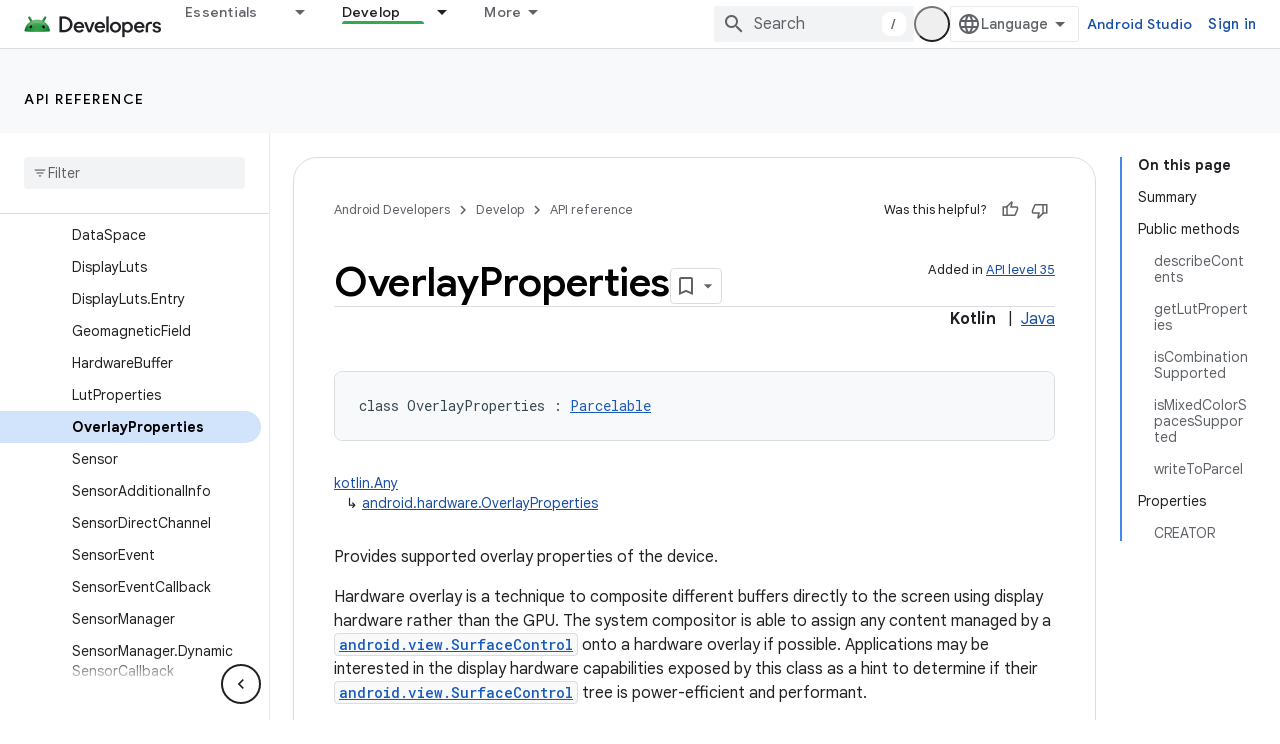

--- FILE ---
content_type: text/html; charset=UTF-8
request_url: https://feedback-pa.clients6.google.com/static/proxy.html?usegapi=1&jsh=m%3B%2F_%2Fscs%2Fabc-static%2F_%2Fjs%2Fk%3Dgapi.lb.en.2kN9-TZiXrM.O%2Fd%3D1%2Frs%3DAHpOoo_B4hu0FeWRuWHfxnZ3V0WubwN7Qw%2Fm%3D__features__
body_size: 79
content:
<!DOCTYPE html>
<html>
<head>
<title></title>
<meta http-equiv="X-UA-Compatible" content="IE=edge" />
<script type="text/javascript" nonce="vXf5WBVj38IAWYMgKjp80w">
  window['startup'] = function() {
    googleapis.server.init();
  };
</script>
<script type="text/javascript"
  src="https://apis.google.com/js/googleapis.proxy.js?onload=startup" async
  defer nonce="vXf5WBVj38IAWYMgKjp80w"></script>
</head>
<body>
</body>
</html>
